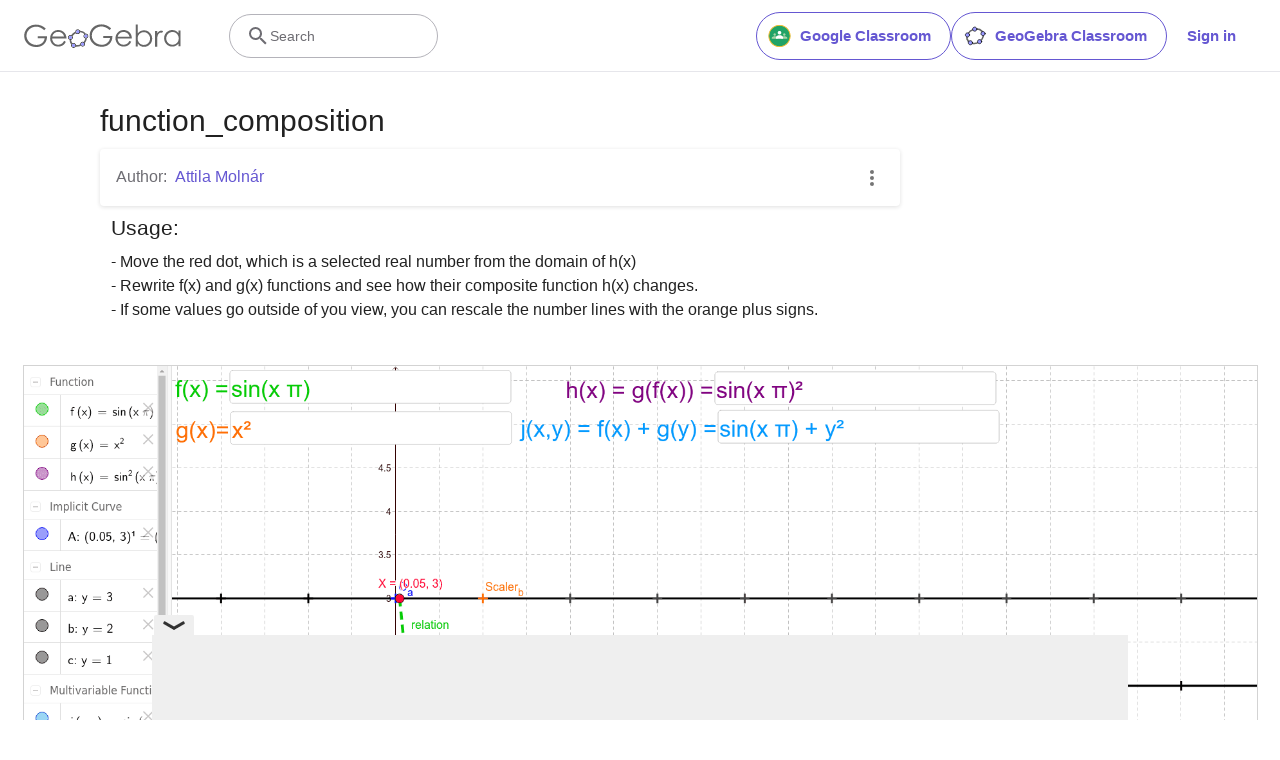

--- FILE ---
content_type: text/html; charset=utf-8
request_url: https://www.google.com/recaptcha/api2/aframe
body_size: 267
content:
<!DOCTYPE HTML><html><head><meta http-equiv="content-type" content="text/html; charset=UTF-8"></head><body><script nonce="6c1_rpZLgGhIWGRQiyeQKg">/** Anti-fraud and anti-abuse applications only. See google.com/recaptcha */ try{var clients={'sodar':'https://pagead2.googlesyndication.com/pagead/sodar?'};window.addEventListener("message",function(a){try{if(a.source===window.parent){var b=JSON.parse(a.data);var c=clients[b['id']];if(c){var d=document.createElement('img');d.src=c+b['params']+'&rc='+(localStorage.getItem("rc::a")?sessionStorage.getItem("rc::b"):"");window.document.body.appendChild(d);sessionStorage.setItem("rc::e",parseInt(sessionStorage.getItem("rc::e")||0)+1);localStorage.setItem("rc::h",'1762854889045');}}}catch(b){}});window.parent.postMessage("_grecaptcha_ready", "*");}catch(b){}</script></body></html>

--- FILE ---
content_type: text/plain
request_url: https://rtb.openx.net/openrtbb/prebidjs
body_size: -85
content:
{"id":"65aa4374-6d6f-4e98-871c-33fcaa1408cd","nbr":0}